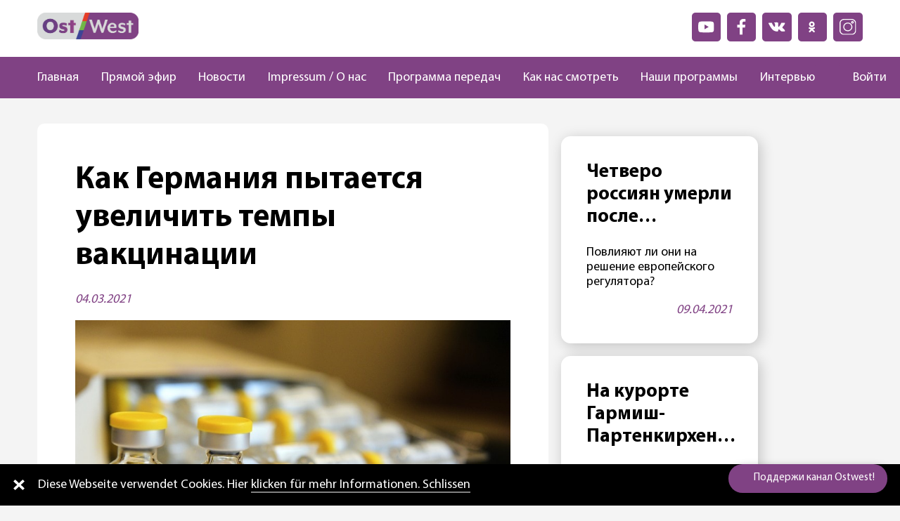

--- FILE ---
content_type: text/html; charset=UTF-8
request_url: https://ostwest.tv/koranovirus/kak-germaniya-pytaetsya-uvelichit-tempy-vakcinacii/
body_size: 17748
content:
<!DOCTYPE html>
<html lang="ru-RU">
    <head>
        <meta charset="UTF-8">
        <meta name="viewport" content="width=device-width, initial-scale=1.0, maximum-scale=1.0, user-scalable=yes">
        <meta name='robots' content='index, follow, max-image-preview:large, max-snippet:-1, max-video-preview:-1' />
	<style>img:is([sizes="auto" i], [sizes^="auto," i]) { contain-intrinsic-size: 3000px 1500px }</style>
	
	<!-- This site is optimized with the Yoast SEO plugin v26.7 - https://yoast.com/wordpress/plugins/seo/ -->
	<title>Как Германия пытается увеличить темпы вакцинации - OstWest TV</title>
	<link rel="canonical" href="https://ostwest.tv/koranovirus/kak-germaniya-pytaetsya-uvelichit-tempy-vakcinacii/" />
	<meta property="og:locale" content="ru_RU" />
	<meta property="og:type" content="article" />
	<meta property="og:title" content="Как Германия пытается увеличить темпы вакцинации - OstWest TV" />
	<meta property="og:description" content="Врачи общей практики смогту прививать немецв. А Спутник V, возможно, будет производиться в Баварии" />
	<meta property="og:url" content="https://ostwest.tv/koranovirus/kak-germaniya-pytaetsya-uvelichit-tempy-vakcinacii/" />
	<meta property="og:site_name" content="OstWest TV" />
	<meta property="article:published_time" content="2021-03-04T17:05:01+00:00" />
	<meta property="article:modified_time" content="2021-03-04T20:52:59+00:00" />
	<meta property="og:image" content="https://ostwest.tv/wp-content/uploads/2021/02/jj.jpg" />
	<meta property="og:image:width" content="840" />
	<meta property="og:image:height" content="561" />
	<meta property="og:image:type" content="image/jpeg" />
	<meta name="author" content="admin" />
	<meta name="twitter:card" content="summary_large_image" />
	<meta name="twitter:label1" content="Написано автором" />
	<meta name="twitter:data1" content="admin" />
	<meta name="twitter:label2" content="Примерное время для чтения" />
	<meta name="twitter:data2" content="2 минуты" />
	<script type="application/ld+json" class="yoast-schema-graph">{"@context":"https://schema.org","@graph":[{"@type":"Article","@id":"https://ostwest.tv/koranovirus/kak-germaniya-pytaetsya-uvelichit-tempy-vakcinacii/#article","isPartOf":{"@id":"https://ostwest.tv/koranovirus/kak-germaniya-pytaetsya-uvelichit-tempy-vakcinacii/"},"author":{"name":"admin","@id":"https://ostwest.tv/#/schema/person/3c8d9192bf3dce1877b0a426d9b074f6"},"headline":"Как Германия пытается увеличить темпы вакцинации","datePublished":"2021-03-04T17:05:01+00:00","dateModified":"2021-03-04T20:52:59+00:00","mainEntityOfPage":{"@id":"https://ostwest.tv/koranovirus/kak-germaniya-pytaetsya-uvelichit-tempy-vakcinacii/"},"wordCount":326,"image":{"@id":"https://ostwest.tv/koranovirus/kak-germaniya-pytaetsya-uvelichit-tempy-vakcinacii/#primaryimage"},"thumbnailUrl":"https://ostwest.tv/wp-content/uploads/2021/02/jj.jpg","articleSection":["#коронавирус"],"inLanguage":"ru-RU"},{"@type":"WebPage","@id":"https://ostwest.tv/koranovirus/kak-germaniya-pytaetsya-uvelichit-tempy-vakcinacii/","url":"https://ostwest.tv/koranovirus/kak-germaniya-pytaetsya-uvelichit-tempy-vakcinacii/","name":"Как Германия пытается увеличить темпы вакцинации - OstWest TV","isPartOf":{"@id":"https://ostwest.tv/#website"},"primaryImageOfPage":{"@id":"https://ostwest.tv/koranovirus/kak-germaniya-pytaetsya-uvelichit-tempy-vakcinacii/#primaryimage"},"image":{"@id":"https://ostwest.tv/koranovirus/kak-germaniya-pytaetsya-uvelichit-tempy-vakcinacii/#primaryimage"},"thumbnailUrl":"https://ostwest.tv/wp-content/uploads/2021/02/jj.jpg","datePublished":"2021-03-04T17:05:01+00:00","dateModified":"2021-03-04T20:52:59+00:00","author":{"@id":"https://ostwest.tv/#/schema/person/3c8d9192bf3dce1877b0a426d9b074f6"},"inLanguage":"ru-RU","potentialAction":[{"@type":"ReadAction","target":["https://ostwest.tv/koranovirus/kak-germaniya-pytaetsya-uvelichit-tempy-vakcinacii/"]}]},{"@type":"ImageObject","inLanguage":"ru-RU","@id":"https://ostwest.tv/koranovirus/kak-germaniya-pytaetsya-uvelichit-tempy-vakcinacii/#primaryimage","url":"https://ostwest.tv/wp-content/uploads/2021/02/jj.jpg","contentUrl":"https://ostwest.tv/wp-content/uploads/2021/02/jj.jpg","width":840,"height":561},{"@type":"WebSite","@id":"https://ostwest.tv/#website","url":"https://ostwest.tv/","name":"OstWest TV","description":"Немецкий телеканал","potentialAction":[{"@type":"SearchAction","target":{"@type":"EntryPoint","urlTemplate":"https://ostwest.tv/?s={search_term_string}"},"query-input":{"@type":"PropertyValueSpecification","valueRequired":true,"valueName":"search_term_string"}}],"inLanguage":"ru-RU"},{"@type":"Person","@id":"https://ostwest.tv/#/schema/person/3c8d9192bf3dce1877b0a426d9b074f6","name":"admin","image":{"@type":"ImageObject","inLanguage":"ru-RU","@id":"https://ostwest.tv/#/schema/person/image/","url":"https://secure.gravatar.com/avatar/fdbc4848323b28088ec1f5f7afe275b336146573661d12cce6697d232718bc65?s=96&d=mm&r=g","contentUrl":"https://secure.gravatar.com/avatar/fdbc4848323b28088ec1f5f7afe275b336146573661d12cce6697d232718bc65?s=96&d=mm&r=g","caption":"admin"},"sameAs":["https://ostwest.tv"],"url":"https://ostwest.tv/author/admin/"}]}</script>
	<!-- / Yoast SEO plugin. -->


<link rel='dns-prefetch' href='//www.google.com' />
<link rel='stylesheet' id='wp-block-library-css' href='https://ostwest.tv/wp-includes/css/dist/block-library/style.min.css?ver=' type='text/css' media='all' />
<style id='classic-theme-styles-inline-css' type='text/css'>
/*! This file is auto-generated */
.wp-block-button__link{color:#fff;background-color:#32373c;border-radius:9999px;box-shadow:none;text-decoration:none;padding:calc(.667em + 2px) calc(1.333em + 2px);font-size:1.125em}.wp-block-file__button{background:#32373c;color:#fff;text-decoration:none}
</style>
<style id='global-styles-inline-css' type='text/css'>
:root{--wp--preset--aspect-ratio--square: 1;--wp--preset--aspect-ratio--4-3: 4/3;--wp--preset--aspect-ratio--3-4: 3/4;--wp--preset--aspect-ratio--3-2: 3/2;--wp--preset--aspect-ratio--2-3: 2/3;--wp--preset--aspect-ratio--16-9: 16/9;--wp--preset--aspect-ratio--9-16: 9/16;--wp--preset--color--black: #000000;--wp--preset--color--cyan-bluish-gray: #abb8c3;--wp--preset--color--white: #ffffff;--wp--preset--color--pale-pink: #f78da7;--wp--preset--color--vivid-red: #cf2e2e;--wp--preset--color--luminous-vivid-orange: #ff6900;--wp--preset--color--luminous-vivid-amber: #fcb900;--wp--preset--color--light-green-cyan: #7bdcb5;--wp--preset--color--vivid-green-cyan: #00d084;--wp--preset--color--pale-cyan-blue: #8ed1fc;--wp--preset--color--vivid-cyan-blue: #0693e3;--wp--preset--color--vivid-purple: #9b51e0;--wp--preset--gradient--vivid-cyan-blue-to-vivid-purple: linear-gradient(135deg,rgba(6,147,227,1) 0%,rgb(155,81,224) 100%);--wp--preset--gradient--light-green-cyan-to-vivid-green-cyan: linear-gradient(135deg,rgb(122,220,180) 0%,rgb(0,208,130) 100%);--wp--preset--gradient--luminous-vivid-amber-to-luminous-vivid-orange: linear-gradient(135deg,rgba(252,185,0,1) 0%,rgba(255,105,0,1) 100%);--wp--preset--gradient--luminous-vivid-orange-to-vivid-red: linear-gradient(135deg,rgba(255,105,0,1) 0%,rgb(207,46,46) 100%);--wp--preset--gradient--very-light-gray-to-cyan-bluish-gray: linear-gradient(135deg,rgb(238,238,238) 0%,rgb(169,184,195) 100%);--wp--preset--gradient--cool-to-warm-spectrum: linear-gradient(135deg,rgb(74,234,220) 0%,rgb(151,120,209) 20%,rgb(207,42,186) 40%,rgb(238,44,130) 60%,rgb(251,105,98) 80%,rgb(254,248,76) 100%);--wp--preset--gradient--blush-light-purple: linear-gradient(135deg,rgb(255,206,236) 0%,rgb(152,150,240) 100%);--wp--preset--gradient--blush-bordeaux: linear-gradient(135deg,rgb(254,205,165) 0%,rgb(254,45,45) 50%,rgb(107,0,62) 100%);--wp--preset--gradient--luminous-dusk: linear-gradient(135deg,rgb(255,203,112) 0%,rgb(199,81,192) 50%,rgb(65,88,208) 100%);--wp--preset--gradient--pale-ocean: linear-gradient(135deg,rgb(255,245,203) 0%,rgb(182,227,212) 50%,rgb(51,167,181) 100%);--wp--preset--gradient--electric-grass: linear-gradient(135deg,rgb(202,248,128) 0%,rgb(113,206,126) 100%);--wp--preset--gradient--midnight: linear-gradient(135deg,rgb(2,3,129) 0%,rgb(40,116,252) 100%);--wp--preset--font-size--small: 13px;--wp--preset--font-size--medium: 20px;--wp--preset--font-size--large: 36px;--wp--preset--font-size--x-large: 42px;--wp--preset--spacing--20: 0.44rem;--wp--preset--spacing--30: 0.67rem;--wp--preset--spacing--40: 1rem;--wp--preset--spacing--50: 1.5rem;--wp--preset--spacing--60: 2.25rem;--wp--preset--spacing--70: 3.38rem;--wp--preset--spacing--80: 5.06rem;--wp--preset--shadow--natural: 6px 6px 9px rgba(0, 0, 0, 0.2);--wp--preset--shadow--deep: 12px 12px 50px rgba(0, 0, 0, 0.4);--wp--preset--shadow--sharp: 6px 6px 0px rgba(0, 0, 0, 0.2);--wp--preset--shadow--outlined: 6px 6px 0px -3px rgba(255, 255, 255, 1), 6px 6px rgba(0, 0, 0, 1);--wp--preset--shadow--crisp: 6px 6px 0px rgba(0, 0, 0, 1);}:where(.is-layout-flex){gap: 0.5em;}:where(.is-layout-grid){gap: 0.5em;}body .is-layout-flex{display: flex;}.is-layout-flex{flex-wrap: wrap;align-items: center;}.is-layout-flex > :is(*, div){margin: 0;}body .is-layout-grid{display: grid;}.is-layout-grid > :is(*, div){margin: 0;}:where(.wp-block-columns.is-layout-flex){gap: 2em;}:where(.wp-block-columns.is-layout-grid){gap: 2em;}:where(.wp-block-post-template.is-layout-flex){gap: 1.25em;}:where(.wp-block-post-template.is-layout-grid){gap: 1.25em;}.has-black-color{color: var(--wp--preset--color--black) !important;}.has-cyan-bluish-gray-color{color: var(--wp--preset--color--cyan-bluish-gray) !important;}.has-white-color{color: var(--wp--preset--color--white) !important;}.has-pale-pink-color{color: var(--wp--preset--color--pale-pink) !important;}.has-vivid-red-color{color: var(--wp--preset--color--vivid-red) !important;}.has-luminous-vivid-orange-color{color: var(--wp--preset--color--luminous-vivid-orange) !important;}.has-luminous-vivid-amber-color{color: var(--wp--preset--color--luminous-vivid-amber) !important;}.has-light-green-cyan-color{color: var(--wp--preset--color--light-green-cyan) !important;}.has-vivid-green-cyan-color{color: var(--wp--preset--color--vivid-green-cyan) !important;}.has-pale-cyan-blue-color{color: var(--wp--preset--color--pale-cyan-blue) !important;}.has-vivid-cyan-blue-color{color: var(--wp--preset--color--vivid-cyan-blue) !important;}.has-vivid-purple-color{color: var(--wp--preset--color--vivid-purple) !important;}.has-black-background-color{background-color: var(--wp--preset--color--black) !important;}.has-cyan-bluish-gray-background-color{background-color: var(--wp--preset--color--cyan-bluish-gray) !important;}.has-white-background-color{background-color: var(--wp--preset--color--white) !important;}.has-pale-pink-background-color{background-color: var(--wp--preset--color--pale-pink) !important;}.has-vivid-red-background-color{background-color: var(--wp--preset--color--vivid-red) !important;}.has-luminous-vivid-orange-background-color{background-color: var(--wp--preset--color--luminous-vivid-orange) !important;}.has-luminous-vivid-amber-background-color{background-color: var(--wp--preset--color--luminous-vivid-amber) !important;}.has-light-green-cyan-background-color{background-color: var(--wp--preset--color--light-green-cyan) !important;}.has-vivid-green-cyan-background-color{background-color: var(--wp--preset--color--vivid-green-cyan) !important;}.has-pale-cyan-blue-background-color{background-color: var(--wp--preset--color--pale-cyan-blue) !important;}.has-vivid-cyan-blue-background-color{background-color: var(--wp--preset--color--vivid-cyan-blue) !important;}.has-vivid-purple-background-color{background-color: var(--wp--preset--color--vivid-purple) !important;}.has-black-border-color{border-color: var(--wp--preset--color--black) !important;}.has-cyan-bluish-gray-border-color{border-color: var(--wp--preset--color--cyan-bluish-gray) !important;}.has-white-border-color{border-color: var(--wp--preset--color--white) !important;}.has-pale-pink-border-color{border-color: var(--wp--preset--color--pale-pink) !important;}.has-vivid-red-border-color{border-color: var(--wp--preset--color--vivid-red) !important;}.has-luminous-vivid-orange-border-color{border-color: var(--wp--preset--color--luminous-vivid-orange) !important;}.has-luminous-vivid-amber-border-color{border-color: var(--wp--preset--color--luminous-vivid-amber) !important;}.has-light-green-cyan-border-color{border-color: var(--wp--preset--color--light-green-cyan) !important;}.has-vivid-green-cyan-border-color{border-color: var(--wp--preset--color--vivid-green-cyan) !important;}.has-pale-cyan-blue-border-color{border-color: var(--wp--preset--color--pale-cyan-blue) !important;}.has-vivid-cyan-blue-border-color{border-color: var(--wp--preset--color--vivid-cyan-blue) !important;}.has-vivid-purple-border-color{border-color: var(--wp--preset--color--vivid-purple) !important;}.has-vivid-cyan-blue-to-vivid-purple-gradient-background{background: var(--wp--preset--gradient--vivid-cyan-blue-to-vivid-purple) !important;}.has-light-green-cyan-to-vivid-green-cyan-gradient-background{background: var(--wp--preset--gradient--light-green-cyan-to-vivid-green-cyan) !important;}.has-luminous-vivid-amber-to-luminous-vivid-orange-gradient-background{background: var(--wp--preset--gradient--luminous-vivid-amber-to-luminous-vivid-orange) !important;}.has-luminous-vivid-orange-to-vivid-red-gradient-background{background: var(--wp--preset--gradient--luminous-vivid-orange-to-vivid-red) !important;}.has-very-light-gray-to-cyan-bluish-gray-gradient-background{background: var(--wp--preset--gradient--very-light-gray-to-cyan-bluish-gray) !important;}.has-cool-to-warm-spectrum-gradient-background{background: var(--wp--preset--gradient--cool-to-warm-spectrum) !important;}.has-blush-light-purple-gradient-background{background: var(--wp--preset--gradient--blush-light-purple) !important;}.has-blush-bordeaux-gradient-background{background: var(--wp--preset--gradient--blush-bordeaux) !important;}.has-luminous-dusk-gradient-background{background: var(--wp--preset--gradient--luminous-dusk) !important;}.has-pale-ocean-gradient-background{background: var(--wp--preset--gradient--pale-ocean) !important;}.has-electric-grass-gradient-background{background: var(--wp--preset--gradient--electric-grass) !important;}.has-midnight-gradient-background{background: var(--wp--preset--gradient--midnight) !important;}.has-small-font-size{font-size: var(--wp--preset--font-size--small) !important;}.has-medium-font-size{font-size: var(--wp--preset--font-size--medium) !important;}.has-large-font-size{font-size: var(--wp--preset--font-size--large) !important;}.has-x-large-font-size{font-size: var(--wp--preset--font-size--x-large) !important;}
:where(.wp-block-post-template.is-layout-flex){gap: 1.25em;}:where(.wp-block-post-template.is-layout-grid){gap: 1.25em;}
:where(.wp-block-columns.is-layout-flex){gap: 2em;}:where(.wp-block-columns.is-layout-grid){gap: 2em;}
:root :where(.wp-block-pullquote){font-size: 1.5em;line-height: 1.6;}
</style>
<link rel='stylesheet' id='contact-form-7-css' href='https://ostwest.tv/wp-content/plugins/contact-form-7/includes/css/styles.css?ver=' type='text/css' media='all' />
<link rel='stylesheet' id='videojs-css' href='https://ostwest.tv/wp-content/plugins/videojs-html5-player/videojs/video-js.min.css?ver=' type='text/css' media='all' />
<link rel='stylesheet' id='my-theme-style-css' href='https://ostwest.tv/wp-content/themes/ostwest/dist/css/style.bundle.css?ver=' type='text/css' media='all' />
<link rel='stylesheet' id='wpdreams-asl-basic-css' href='https://ostwest.tv/wp-content/plugins/ajax-search-lite/css/style.basic.css?ver=' type='text/css' media='all' />
<style id='wpdreams-asl-basic-inline-css' type='text/css'>

					div[id*='ajaxsearchlitesettings'].searchsettings .asl_option_inner label {
						font-size: 0px !important;
						color: rgba(0, 0, 0, 0);
					}
					div[id*='ajaxsearchlitesettings'].searchsettings .asl_option_inner label:after {
						font-size: 11px !important;
						position: absolute;
						top: 0;
						left: 0;
						z-index: 1;
					}
					.asl_w_container {
						width: 100%;
						margin: 0px 0px 0px 0px;
						min-width: 200px;
					}
					div[id*='ajaxsearchlite'].asl_m {
						width: 100%;
					}
					div[id*='ajaxsearchliteres'].wpdreams_asl_results div.resdrg span.highlighted {
						font-weight: bold;
						color: rgba(217, 49, 43, 1);
						background-color: rgba(238, 238, 238, 1);
					}
					div[id*='ajaxsearchliteres'].wpdreams_asl_results .results img.asl_image {
						width: 70px;
						height: 70px;
						object-fit: cover;
					}
					div[id*='ajaxsearchlite'].asl_r .results {
						max-height: none;
					}
					div[id*='ajaxsearchlite'].asl_r {
						position: absolute;
					}
				
						.asl_m .probox svg {
							fill: rgb(128, 66, 132) !important;
						}
						.asl_m .probox .innericon {
							background-color: rgba(255, 255, 255, 1) !important;
							background-image: none !important;
							-webkit-background-image: none !important;
							-ms-background-image: none !important;
						}
					
						div.asl_m.asl_w {
							border:1px none rgb(0, 0, 0) !important;border-radius:0px 0px 0px 0px !important;
							box-shadow: none !important;
						}
						div.asl_m.asl_w .probox {border: none !important;}
					
						div.asl_r.asl_w.vertical .results .item::after {
							display: block;
							position: absolute;
							bottom: 0;
							content: '';
							height: 1px;
							width: 100%;
							background: #D8D8D8;
						}
						div.asl_r.asl_w.vertical .results .item.asl_last_item::after {
							display: none;
						}
					
</style>
<link rel='stylesheet' id='wpdreams-asl-instance-css' href='https://ostwest.tv/wp-content/plugins/ajax-search-lite/css/style-curvy-black.css?ver=' type='text/css' media='all' />
<script type="text/javascript" src="https://ostwest.tv/wp-includes/js/jquery/jquery.min.js?ver=3.7.1" id="jquery-core-js"></script>
<script type="text/javascript" src="https://ostwest.tv/wp-includes/js/jquery/jquery-migrate.min.js?ver=3.4.1" id="jquery-migrate-js"></script>
<script type="text/javascript" src="https://ostwest.tv/wp-content/plugins/miniorange-login-openid/includes/js/mo_openid_jquery.cookie.min.js?ver=6.8.3" id="js-cookie-script-js"></script>
<script type="text/javascript" src="https://ostwest.tv/wp-content/plugins/miniorange-login-openid/includes/js/mo-openid-social_login.js?ver=6.8.3" id="mo-social-login-script-js"></script>
<link rel="https://api.w.org/" href="https://ostwest.tv/wp-json/" /><link rel="alternate" title="JSON" type="application/json" href="https://ostwest.tv/wp-json/wp/v2/posts/4106" /><link rel="EditURI" type="application/rsd+xml" title="RSD" href="https://ostwest.tv/xmlrpc.php?rsd" />
<meta name="generator" content="WordPress 6.8.3" />
<link rel='shortlink' href='https://ostwest.tv/?p=4106' />
<link rel="alternate" title="oEmbed (JSON)" type="application/json+oembed" href="https://ostwest.tv/wp-json/oembed/1.0/embed?url=https%3A%2F%2Fostwest.tv%2Fkoranovirus%2Fkak-germaniya-pytaetsya-uvelichit-tempy-vakcinacii%2F" />
<link rel="alternate" title="oEmbed (XML)" type="text/xml+oembed" href="https://ostwest.tv/wp-json/oembed/1.0/embed?url=https%3A%2F%2Fostwest.tv%2Fkoranovirus%2Fkak-germaniya-pytaetsya-uvelichit-tempy-vakcinacii%2F&#038;format=xml" />
<!-- This site is embedding videos using the Videojs HTML5 Player plugin v1.1.10 - http://wphowto.net/videojs-html5-player-for-wordpress-757 -->				<link rel="preconnect" href="https://fonts.gstatic.com" crossorigin />
				<link rel="preload" as="style" href="//fonts.googleapis.com/css?family=Open+Sans&display=swap" />
								<link rel="stylesheet" href="//fonts.googleapis.com/css?family=Open+Sans&display=swap" media="all" />
				<link rel="icon" href="https://ostwest.tv/wp-content/uploads/2020/10/cropped-placeholder-ava-1-32x32.jpg" sizes="32x32" />
<link rel="icon" href="https://ostwest.tv/wp-content/uploads/2020/10/cropped-placeholder-ava-1-192x192.jpg" sizes="192x192" />
<link rel="apple-touch-icon" href="https://ostwest.tv/wp-content/uploads/2020/10/cropped-placeholder-ava-1-180x180.jpg" />
<meta name="msapplication-TileImage" content="https://ostwest.tv/wp-content/uploads/2020/10/cropped-placeholder-ava-1-270x270.jpg" />
    </head>
    <body class="wp-singular post-template-default single single-post postid-4106 single-format-standard wp-theme-ostwest ">
    <header class="main-header dis-flex flex-direction-col align-items-center">
                <div class="main-header_top header-top col-lg-11 dis-flex justify-content-between flex-wrap-wrap">
            <div class="header-top_logo col-lg-2">
                <a href="/">
                    <img src="https://ostwest.tv/wp-content/themes/ostwest/dist/img/logo.png">
                </a>
            </div>
            <div class="header_ads-block">
                            </div>
            <div class="header-top_list">
                <div class="socials-list">
    <div class="socials-list_item">
        <a href="https://www.youtube.com/channel/UC6IHSAUvmsSKlABloNBzoXQ" target="_blank">
            <img src="/wp-content/themes/ostwest/dist/img/icons/youtube.svg" alt="youtube">
        </a>
    </div>
    <div class="socials-list_item">
        <a href="https://www.facebook.com/OstWest.TV" target="_blank">
            <img src="/wp-content/themes/ostwest/dist/img/icons/facebook.svg"  alt="facebook">
        </a>
    </div>
    <div class="socials-list_item">
        <a href="https://vk.com/club189404823" target="_blank">
            <img src="/wp-content/themes/ostwest/dist/img/icons/vk.svg" alt="vk">
        </a>
    </div>
    <div class="socials-list_item">
        <a href="https://ok.ru/tvostwest" target="_blank">
            <img src="/wp-content/themes/ostwest/dist/img/icons/odnoklassniki.svg" alt="odnoklassniki">
        </a>
    </div>
    <div class="socials-list_item">
        <a href="https://www.instagram.com/ostwest_tv/" target="_blank">
            <img src="/wp-content/themes/ostwest/dist/img/icons/instagram.svg" alt="instagram">
        </a>
    </div>
</div>            </div>
        </div>
        <div class="main-header_nav main-nav col-lg-12 dis-flex justify-content-center">
            <div class="col-lg-11 dis-flex align-items-center justify-content-between">
                <ul id="menu-menu-1" class="main-nav_menu nav-menu"><li id="menu-item-319" class="menu-item menu-item-type-post_type menu-item-object-page menu-item-home menu-item-319"><a href="https://ostwest.tv/">Главная</a></li>
<li id="menu-item-320" class="menu-item menu-item-type-post_type menu-item-object-page menu-item-320"><a href="https://ostwest.tv/live/">Прямой эфир</a></li>
<li id="menu-item-292" class="menu-item menu-item-type-taxonomy menu-item-object-category menu-item-292"><a href="https://ostwest.tv/news/">Новости</a></li>
<li id="menu-item-313" class="menu-item menu-item-type-post_type menu-item-object-page menu-item-313"><a href="https://ostwest.tv/o-nas/">Impressum / О нас</a></li>
<li id="menu-item-322" class="menu-item menu-item-type-post_type menu-item-object-page menu-item-322"><a href="https://ostwest.tv/broadcast/">Программа передач</a></li>
<li id="menu-item-323" class="menu-item menu-item-type-post_type menu-item-object-page menu-item-323"><a href="https://ostwest.tv/kak-nas-smotret/">Как нас смотреть</a></li>
<li id="menu-item-321" class="menu-item menu-item-type-post_type menu-item-object-page menu-item-321"><a href="https://ostwest.tv/programms/">Наши программы</a></li>
<li id="menu-item-16868" class="menu-item menu-item-type-taxonomy menu-item-object-category menu-item-16868"><a href="https://ostwest.tv/news/intervju/">Интервью</a></li>
</ul>
                    <div class="search">
                        <button data-search aria-label="Поиск" type="button" class="button"><img class="search_loupe" src="https://ostwest.tv/wp-content/themes/ostwest/dist/img/icons/loupe.svg"></button>
                    
                        <div data-search class="search_wrap">
                            <div class="asl_w_container asl_w_container_1" data-id="1" data-instance="1">
	<div id='ajaxsearchlite1'
		data-id="1"
		data-instance="1"
		class="asl_w asl_m asl_m_1 asl_m_1_1">
		<div class="probox">

	
	<div class='prosettings' style='display:none;' data-opened=0>
				<div class='innericon'>
			<svg version="1.1" xmlns="http://www.w3.org/2000/svg" xmlns:xlink="http://www.w3.org/1999/xlink" x="0px" y="0px" width="22" height="22" viewBox="0 0 512 512" enable-background="new 0 0 512 512" xml:space="preserve">
					<polygon transform = "rotate(90 256 256)" points="142.332,104.886 197.48,50 402.5,256 197.48,462 142.332,407.113 292.727,256 "/>
				</svg>
		</div>
	</div>

	
	
	<div class='proinput'>
		<form role="search" action='#' autocomplete="off"
				aria-label="Search form">
			<input aria-label="Search input"
					type='search' class='orig'
					tabindex="0"
					name='phrase'
					placeholder='Поиск'
					value=''
					autocomplete="off"/>
			<input aria-label="Search autocomplete input"
					type='text'
					class='autocomplete'
					tabindex="-1"
					name='phrase'
					value=''
					autocomplete="off" disabled/>
			<input type='submit' value="Start search" style='width:0; height: 0; visibility: hidden;'>
		</form>
	</div>

	
	
	<button class='promagnifier' tabindex="0" aria-label="Search magnifier button">
				<span class='innericon' style="display:block;">
			<svg version="1.1" xmlns="http://www.w3.org/2000/svg" xmlns:xlink="http://www.w3.org/1999/xlink" x="0px" y="0px" width="22" height="22" viewBox="0 0 512 512" enable-background="new 0 0 512 512" xml:space="preserve">
					<path d="M460.355,421.59L353.844,315.078c20.041-27.553,31.885-61.437,31.885-98.037
						C385.729,124.934,310.793,50,218.686,50C126.58,50,51.645,124.934,51.645,217.041c0,92.106,74.936,167.041,167.041,167.041
						c34.912,0,67.352-10.773,94.184-29.158L419.945,462L460.355,421.59z M100.631,217.041c0-65.096,52.959-118.056,118.055-118.056
						c65.098,0,118.057,52.959,118.057,118.056c0,65.096-52.959,118.056-118.057,118.056C153.59,335.097,100.631,282.137,100.631,217.041
						z"/>
				</svg>
		</span>
	</button>

	
	
	<div class='proloading'>

		<div class="asl_loader"><div class="asl_loader-inner asl_simple-circle"></div></div>

			</div>

			<div class='proclose'>
			<svg version="1.1" xmlns="http://www.w3.org/2000/svg" xmlns:xlink="http://www.w3.org/1999/xlink" x="0px"
				y="0px"
				width="12" height="12" viewBox="0 0 512 512" enable-background="new 0 0 512 512"
				xml:space="preserve">
				<polygon points="438.393,374.595 319.757,255.977 438.378,137.348 374.595,73.607 255.995,192.225 137.375,73.622 73.607,137.352 192.246,255.983 73.622,374.625 137.352,438.393 256.002,319.734 374.652,438.378 "/>
			</svg>
		</div>
	
	
</div>	</div>
	<div class='asl_data_container' style="display:none !important;">
		<div class="asl_init_data wpdreams_asl_data_ct"
	style="display:none !important;"
	id="asl_init_id_1"
	data-asl-id="1"
	data-asl-instance="1"
	data-settings="{&quot;homeurl&quot;:&quot;https:\/\/ostwest.tv\/&quot;,&quot;resultstype&quot;:&quot;vertical&quot;,&quot;resultsposition&quot;:&quot;hover&quot;,&quot;itemscount&quot;:4,&quot;charcount&quot;:0,&quot;highlight&quot;:false,&quot;highlightWholewords&quot;:true,&quot;singleHighlight&quot;:false,&quot;scrollToResults&quot;:{&quot;enabled&quot;:false,&quot;offset&quot;:0},&quot;resultareaclickable&quot;:1,&quot;autocomplete&quot;:{&quot;enabled&quot;:true,&quot;lang&quot;:&quot;en&quot;,&quot;trigger_charcount&quot;:0},&quot;mobile&quot;:{&quot;menu_selector&quot;:&quot;#menu-toggle&quot;},&quot;trigger&quot;:{&quot;click&quot;:&quot;ajax_search&quot;,&quot;click_location&quot;:&quot;same&quot;,&quot;update_href&quot;:false,&quot;return&quot;:&quot;results_page&quot;,&quot;return_location&quot;:&quot;same&quot;,&quot;facet&quot;:true,&quot;type&quot;:true,&quot;redirect_url&quot;:&quot;?s={phrase}&quot;,&quot;delay&quot;:300},&quot;animations&quot;:{&quot;pc&quot;:{&quot;settings&quot;:{&quot;anim&quot;:&quot;fadedrop&quot;,&quot;dur&quot;:300},&quot;results&quot;:{&quot;anim&quot;:&quot;fadedrop&quot;,&quot;dur&quot;:300},&quot;items&quot;:&quot;voidanim&quot;},&quot;mob&quot;:{&quot;settings&quot;:{&quot;anim&quot;:&quot;fadedrop&quot;,&quot;dur&quot;:300},&quot;results&quot;:{&quot;anim&quot;:&quot;fadedrop&quot;,&quot;dur&quot;:300},&quot;items&quot;:&quot;voidanim&quot;}},&quot;autop&quot;:{&quot;state&quot;:true,&quot;phrase&quot;:&quot;&quot;,&quot;count&quot;:&quot;1&quot;},&quot;resPage&quot;:{&quot;useAjax&quot;:false,&quot;selector&quot;:&quot;#main&quot;,&quot;trigger_type&quot;:true,&quot;trigger_facet&quot;:true,&quot;trigger_magnifier&quot;:false,&quot;trigger_return&quot;:false},&quot;resultsSnapTo&quot;:&quot;left&quot;,&quot;results&quot;:{&quot;width&quot;:&quot;auto&quot;,&quot;width_tablet&quot;:&quot;auto&quot;,&quot;width_phone&quot;:&quot;auto&quot;},&quot;settingsimagepos&quot;:&quot;right&quot;,&quot;closeOnDocClick&quot;:true,&quot;overridewpdefault&quot;:false,&quot;override_method&quot;:&quot;get&quot;}"></div>
	<div id="asl_hidden_data">
		<svg style="position:absolute" height="0" width="0">
			<filter id="aslblur">
				<feGaussianBlur in="SourceGraphic" stdDeviation="4"/>
			</filter>
		</svg>
		<svg style="position:absolute" height="0" width="0">
			<filter id="no_aslblur"></filter>
		</svg>
	</div>
	</div>

	<div id='ajaxsearchliteres1'
	class='vertical wpdreams_asl_results asl_w asl_r asl_r_1 asl_r_1_1'>

	
	<div class="results">

		
		<div class="resdrg">
		</div>

		
	</div>

	
	
</div>

	<div id='__original__ajaxsearchlitesettings1'
		data-id="1"
		class="searchsettings wpdreams_asl_settings asl_w asl_s asl_s_1">
		<form name='options'
		aria-label="Search settings form"
		autocomplete = 'off'>

	
	
	<input type="hidden" name="filters_changed" style="display:none;" value="0">
	<input type="hidden" name="filters_initial" style="display:none;" value="1">

	<div class="asl_option_inner hiddend">
		<input type='hidden' name='qtranslate_lang' id='qtranslate_lang'
				value='0'/>
	</div>

	
	
	<fieldset class="asl_sett_scroll">
		<legend style="display: none;">Generic selectors</legend>
		<div class="asl_option" tabindex="0">
			<div class="asl_option_inner">
				<input type="checkbox" value="exact"
						aria-label="Exact matches only"
						name="asl_gen[]" />
				<div class="asl_option_checkbox"></div>
			</div>
			<div class="asl_option_label">
				Exact matches only			</div>
		</div>
		<div class="asl_option" tabindex="0">
			<div class="asl_option_inner">
				<input type="checkbox" value="title"
						aria-label="Search in title"
						name="asl_gen[]"  checked="checked"/>
				<div class="asl_option_checkbox"></div>
			</div>
			<div class="asl_option_label">
				Search in title			</div>
		</div>
		<div class="asl_option" tabindex="0">
			<div class="asl_option_inner">
				<input type="checkbox" value="content"
						aria-label="Search in content"
						name="asl_gen[]"  checked="checked"/>
				<div class="asl_option_checkbox"></div>
			</div>
			<div class="asl_option_label">
				Search in content			</div>
		</div>
		<div class="asl_option_inner hiddend">
			<input type="checkbox" value="excerpt"
					aria-label="Search in excerpt"
					name="asl_gen[]"  checked="checked"/>
			<div class="asl_option_checkbox"></div>
		</div>
	</fieldset>
	<fieldset class="asl_sett_scroll">
		<legend style="display: none;">Post Type Selectors</legend>
					<div class="asl_option_inner hiddend">
				<input type="checkbox" value="post"
						aria-label="Hidden option, ignore please"
						name="customset[]" checked="checked"/>
			</div>
						<div class="asl_option_inner hiddend">
				<input type="checkbox" value="page"
						aria-label="Hidden option, ignore please"
						name="customset[]" checked="checked"/>
			</div>
				</fieldset>
	</form>
	</div>
</div>
                        </div>
                    </div>

                <div class="main-nav_meta nav-meta">
                    <a href="/auth/" class="nav-meta_item-user page_item user-stat">
    Войти
</a>
                </div>
            </div>
        </div>
            </header>
<section class="single-post dis-flex flex-wrap-wrap justify-content-center">
    <div class="single-post_wrap col-lg-11">
                <div class="single-post_content text-block">
            <h1 class="single-post_title">
                Как Германия пытается увеличить темпы вакцинации            </h1>
            <div class="single-post_date main-post_date">
                04.03.2021            </div>
            <div class="single-post_image">
                                <img src="https://ostwest.tv/wp-content/uploads/2021/02/jj.jpg">
            </div>
            <div class="single-post_val">
                
<p>Вакцину марки «AstraZeneca» в Германии теперь смогут получить пациенты старше 65-ти лет. Комиссия по вакцинам при немецком Минздраве 4 марта официально объявила о таком решении.</p>



<p>Европейское агентство по лекарственным средствам изначально одобрило эту разработку оксфордских учёных только для тех, кому меньше 65 лет. Оно посчитало испытания в этой возрастной группе недостаточными. Однако теперь немецкие специалисты учли новые данные из Великобритании, где AstraZeneca используется и пожилыми людьми. Это решение должно ускорить ход прививочной кампании в Германии.</p>



<p>Сегодня Италия впервые, воспользовавшись решением ЕС о запрете экспорта вакцин, заблокировала вывоз из своей страны вакцины AstraZeneca. Партия в 250 000 доз предназначалась для Австралии; теперь ее будут распределять между европейскими странами.</p>



<p>В Берлине уже со следующей недели прививки начнут делать частные медицинские практики. Для начала вакцину получат только 100 врачебных практик, которые специализируются на лечении онкологии и диабета (всего в столице есть порядка 7 000 частных медицинских практик). В будущем городские власти планируют сделать вакцину доступной для всех столичных врачей и, соответственно, их пациентов. Пока в Германии привито порядка 4,5 миллионов человек ‒ это 5,5% населения.</p>



<p>Российская вакцина, «Спутник-V», вероятно, тоже очень скоро официально выйдет на общеевропейский рынок. 4 марта Европейское агентство по лекарственным средствам начало процедуру её проверки. Когда именно эта проверка завершится, пока неизвестно. В случае с AstraZeneca эта процедура заняла несколько недель.<br><br>Автором заявки европейскому регулятору является не российский институт имени Гамалеи, а немецкая компания R-Pharm GmBH. Компания — дочернее предприятий российской «Р-Фарм», которое производит вакцину «Спутник» в России. Немецкая «дочка» российский фармкомпании базируется в Баварии, в городе Иллертиссен. Возможно, именно там и будет производиться европейский «Спутник V» (впрочем, официально «Р-Фарм» об этом пока не объявляла).</p>



<p>Кстати, в 2014 году «Р-Фарм» купила один из заводов Pfizer в Баварии. Сумма сделки тогда могла составить от 100 до 150 млн евро. Предприятие находится как раз в городе Иллертиссен.<br><br><em>«В данный момент мы не ведём переговоров о включении вакцины «Спутник» в наше портфолио. (&#8230;) Но страны ЕС и Еврокомиссия могут в любое время решить включить в своё портфолио другие вакцины», — </em>заявил Стефан де Керсмэкер, представитель Еврокомиссии по вопросам здравоохранения.</p>
            </div>
            <div class="single-post_footer post-footer">
                <div class="post-footer_share col-lm-12 col-xs-12">
                    <script src="https://yastatic.net/share2/share.js"></script>
                    <div class="ya-share2" data-curtain data-size="l" data-services="vkontakte,facebook,odnoklassniki,telegram,twitter"></div>
                </div>
                <div class="post-footer_link col-lm-12 col-xs-12">
                    <span id="copy-link" class="copied-text">https://ostwest.tv/koranovirus/kak-germaniya-pytaetsya-uvelichit-tempy-vakcinacii/</span>
                    <button class="button copied-text-btn" data-clipboard-target="#copy-link">Скопировать ссылку</button>
                </div>
                
            </div>
                    </div>
        <div class="single-post_sidebar">
            <div class="single-post_sidebar-wrap">
                <div class="sidebar_ads-block">
                                    </div>
                
<a href="https://ostwest.tv/koranovirus/sluchai-smerti-posle-vakcinacii-sputnikom/" title="Четверо россиян умерли после прививки &#171;Спутником V&#187;" class="    main-post">
        <div class="main-post_image">
        <img src="https://ostwest.tv/wp-content/uploads/2021/03/NXH3RYTT4JAWTNHSM6LEJHH3RE.jpeg">
    </div>
    <div class="main-post_desc text-block">
        <h3 class="main-post_title">Четверо россиян умерли после прививки &#171;Спутником V&#187;</h3>
        <p class="main-post_excerpt">Повлияют ли они на решение европейского регулятора? </p>
        <div class="main-post_date">09.04.2021</div>
    </div>
</a>
<a href="https://ostwest.tv/koranovirus/furshet-s-shampanskim-ili-rabochaya-poezdka/" title="На курорте Гармиш-Партенкирхен пройдет &#171;сомнительный&#187; прием" class="    main-post">
        <div class="main-post_image">
        <img src="https://ostwest.tv/wp-content/uploads/2021/03/1936609-00bcd4.png">
    </div>
    <div class="main-post_desc text-block">
        <h3 class="main-post_title">На курорте Гармиш-Партенкирхен пройдет &#171;сомнительный&#187; прием</h3>
        <p class="main-post_excerpt">Гостиницы по всей Германии закрыты, но за рядом исключений. По крайней мере, один отель — «Эдельвейс» на знаменитом курорте Гармиш-Партенкирхен &#8212; в апреле будет открыт. Как тало известно 25 марта, в этой гостинице, принадлежащей министерству обороны США, часто проводятся престижные международные конференции. Две таких конференции запланировано на апрель. Как сообщили сотрудники отеля газете Merkur, руководство [&hellip;]</p>
        <div class="main-post_date">25.03.2021</div>
    </div>
</a>
<a href="https://ostwest.tv/koranovirus/sammit-glav-evrosojuza-problemy-s-raspredeleniem-vakcin/" title="Вакцинация: чем недовольны главы стран ЕС" class="    main-post">
        <div class="main-post_image">
        <img src="https://ostwest.tv/wp-content/uploads/2021/03/img256300422-1024x549.jpg">
    </div>
    <div class="main-post_desc text-block">
        <h3 class="main-post_title">Вакцинация: чем недовольны главы стран ЕС</h3>
        <p class="main-post_excerpt">Лидеры стран ЕС 25 марта вновь обсудили на саммите ход вакцинации от ковида в Европе. В повестке дня было заявлено ещё несколько важных тем ‒ в первую очередь отношения с Россией, Турцией и Китаем ‒ однако главной темой стал все же провал европейской прививочной кампании. Президент Франции Эмманюэль Макрон считает, что в 2020 Евросоюзу не [&hellip;]</p>
        <div class="main-post_date"></div>
    </div>
</a>            </div>
        </div>

        <!-- <div class="donate_wrap">
            <button data-modal-btn="donate" class="button col-lg-12 donate">DONATE</button>
        </div> -->
        
    </div>
</section>
<div class="modal modal-donate dis-flex align-items-center justify-content-center" data-modal="donate">
    <div class="modal_wrap col-lg-4 col-lm-11 col-xs-11">
        <div id="smart-button-container">
            <div>
                <label for="description">Описание платежа</label>
                <input type="text" name="descriptionInput" id="description" maxlength="127" value="">
            </div>
            <p id="descriptionError" style="visibility: hidden; color:red; text-align: center;">Please enter a description</p>
            <div>
                <label for="amount">Сумма платежа</label>
                <span> RUB</span>
                <input name="amountInput" type="number" id="amount" value="" min="0.05">
                
            </div>
            <p id="priceLabelError" style="visibility: hidden; color:red; text-align: center;">Please enter a price</p>
            <div id="invoiceidDiv" style="text-align: center; display: none;"><label for="invoiceid"> </label><input name="invoiceid" maxlength="127" type="text" id="invoiceid" value="" ></div>
            <p id="invoiceidError" style="visibility: hidden; color:red; text-align: center;">Please enter an Invoice ID</p>
            <div style="text-align: center; margin-top: 0.625rem;" id="paypal-button-container"></div>
        </div>
        <script src="https://www.paypal.com/sdk/js?client-id=Aes97li73bvyWxYDkexmLjoybVShNsnk4Y-bciFQaNBPO13C7R5_v0BZPiwaehODdtFlKXXtR5sEez7Z&currency=RUB" data-sdk-integration-source="button-factory"></script>
        <script>
            function initPayPalButton() {
                var description = document.querySelector('#smart-button-container #description');
                var amount = document.querySelector('#smart-button-container #amount');
                var descriptionError = document.querySelector('#smart-button-container #descriptionError');
                var priceError = document.querySelector('#smart-button-container #priceLabelError');
                var invoiceid = document.querySelector('#smart-button-container #invoiceid');
                var invoiceidError = document.querySelector('#smart-button-container #invoiceidError');
                var invoiceidDiv = document.querySelector('#smart-button-container #invoiceidDiv');
                var closeModal = document.querySelector('[data-modal-close]');

                var elArr = [description, amount];

                if (invoiceidDiv.firstChild.innerHTML.length > 1) {
                invoiceidDiv.style.display = "block";
                }

                var purchase_units = [];
                purchase_units[0] = {};
                purchase_units[0].amount = {};

                function validate(event) {
                return event.value.length > 0;
                }

                paypal.Buttons({
                style: {
                    color: 'gold',
                    shape: 'pill',
                    label: 'paypal',
                    layout: 'horizontal',
                    
                },

                onInit: function (data, actions) {
                    actions.disable();

                    if(invoiceidDiv.style.display === "block") {
                    elArr.push(invoiceid);
                    }

                    elArr.forEach(function (item) {
                    item.addEventListener('keyup', function (event) {
                        var result = elArr.every(validate);
                        if (result) {
                        actions.enable();
                        } else {
                        actions.disable();
                        }
                    });
                    });
                },

                onClick: function () {
                    if (description.value.length < 1) {
                    descriptionError.style.visibility = "visible";
                    } else {
                    descriptionError.style.visibility = "hidden";
                    }

                    if (amount.value.length < 1) {
                    priceError.style.visibility = "visible";
                    } else {
                    priceError.style.visibility = "hidden";
                    }

                    if (invoiceid.value.length < 1 && invoiceidDiv.style.display === "block") {
                    invoiceidError.style.visibility = "visible";
                    } else {
                    invoiceidError.style.visibility = "hidden";
                    }

                    purchase_units[0].description = description.value;
                    purchase_units[0].amount.value = amount.value;

                    if(invoiceid.value !== '') {
                    purchase_units[0].invoice_id = invoiceid.value;
                    }
                },

                createOrder: function (data, actions) {
                    return actions.order.create({
                    purchase_units: purchase_units,
                    });
                },

                onApprove: function (data, actions) {
                    return actions.order.capture().then(function (details) {
                        alert('Transaction completed by ' + details.payer.name.given_name + '!');
                        document.querySelector('[data-modal="donate"] .modal_wrap').innerHTML = 'Спасибо за поддержку!';
                    });
                },

                onError: function (err) {
                    console.log(err);
                }
                }).render('#paypal-button-container');
            }
            initPayPalButton();
        </script>
    </div>
    <div class="modal_close" data-modal-close></div>
</div>	
	<!-- Donation button -->
	<form class="" data-donation action="https://www.paypal.com/cgi-bin/webscr" method="post">
		<!-- <input type="hidden" name="charset" value="utf-8"> -->
		<input type="hidden" name="cmd" value="_donations">
		<input type="hidden" name="business" value="8J925UWFAAWBJ">
		<input type="hidden" name="currency_code" value="EUR">
		<input type="hidden" name="no_note" value="1">
		<input type="submit" class="button button--donate" value="Поддержи канал Ostwest!" name="submit">
	</form>
	<!-- -->
	
	<footer class="main-footer col-lg-12">
		<div class="wrapper col-lg-11 dis-flex flex-wrap-wrap">
			<div class="main-footer_desc col-lg-4 col-lm-12 col-xs-12">
				<a href="https://ostwest.tv/o-nas/#about">Импрессум</a> RTV Broadcast & Content Management GmbH Detmolder Str. 67, 10715 Berlin, Deutschland
			</div>
			<div class="main-footer_copypaste col-lg-5 col-lm-12 col-xs-12">
				<p>© 2026 OstWest Berlin. При использовании текстовых материалов с сайта активная ссылка на OstWest.tv обязательна
				Копирование видео материалов запрещено. <a href="https://ostwest.tv/datenschutzerklarung/">datenschutzerklärung</a> / <a href="/polit_conf">Политика конфиденциальности.</a></p>
			</div>
			<div class="main-footer_socials col-lg-3 col-lm-12 col-xs-12">
				<div class="socials-list">
    <div class="socials-list_item">
        <a href="https://www.youtube.com/channel/UC6IHSAUvmsSKlABloNBzoXQ" target="_blank">
            <img src="/wp-content/themes/ostwest/dist/img/icons/youtube.svg" alt="youtube">
        </a>
    </div>
    <div class="socials-list_item">
        <a href="https://www.facebook.com/OstWest.TV" target="_blank">
            <img src="/wp-content/themes/ostwest/dist/img/icons/facebook.svg"  alt="facebook">
        </a>
    </div>
    <div class="socials-list_item">
        <a href="https://vk.com/club189404823" target="_blank">
            <img src="/wp-content/themes/ostwest/dist/img/icons/vk.svg" alt="vk">
        </a>
    </div>
    <div class="socials-list_item">
        <a href="https://ok.ru/tvostwest" target="_blank">
            <img src="/wp-content/themes/ostwest/dist/img/icons/odnoklassniki.svg" alt="odnoklassniki">
        </a>
    </div>
    <div class="socials-list_item">
        <a href="https://www.instagram.com/ostwest_tv/" target="_blank">
            <img src="/wp-content/themes/ostwest/dist/img/icons/instagram.svg" alt="instagram">
        </a>
    </div>
</div>			</div>
		</div>
	</footer>
	
	<div class="note-form">
		<span class="note-form_close"></span>
		<div class="note-form_text"></div>
	</div>
	<div class="cookie-message" data-cookie-message>
		Diese Webseite verwendet Cookies. Hier <a href="/datenschutzerklarung">klicken für mehr Informationen. Schlissen</a>
		<div class="cookie-message_close"></div>
    </div>
	<!-- Global site tag (gtag.js) - Google Analytics -->
	<script async src="https://www.googletagmanager.com/gtag/js?id=UA-53741768-3"></script>
	<script>
	window.dataLayer = window.dataLayer || [];
	function gtag(){dataLayer.push(arguments);}
	gtag('js', new Date());

	gtag('config', 'UA-53741768-3');
	</script>
	<script type="speculationrules">
{"prefetch":[{"source":"document","where":{"and":[{"href_matches":"\/*"},{"not":{"href_matches":["\/wp-*.php","\/wp-admin\/*","\/wp-content\/uploads\/*","\/wp-content\/*","\/wp-content\/plugins\/*","\/wp-content\/themes\/ostwest\/*","\/*\\?(.+)"]}},{"not":{"selector_matches":"a[rel~=\"nofollow\"]"}},{"not":{"selector_matches":".no-prefetch, .no-prefetch a"}}]},"eagerness":"conservative"}]}
</script>
<script type="text/javascript" src="https://ostwest.tv/wp-includes/js/dist/hooks.min.js?ver=4d63a3d491d11ffd8ac6" id="wp-hooks-js"></script>
<script type="text/javascript" src="https://ostwest.tv/wp-includes/js/dist/i18n.min.js?ver=5e580eb46a90c2b997e6" id="wp-i18n-js"></script>
<script type="text/javascript" id="wp-i18n-js-after">
/* <![CDATA[ */
wp.i18n.setLocaleData( { 'text direction\u0004ltr': [ 'ltr' ] } );
/* ]]> */
</script>
<script type="text/javascript" src="https://ostwest.tv/wp-content/plugins/contact-form-7/includes/swv/js/index.js?ver=6.1.4" id="swv-js"></script>
<script type="text/javascript" id="contact-form-7-js-translations">
/* <![CDATA[ */
( function( domain, translations ) {
	var localeData = translations.locale_data[ domain ] || translations.locale_data.messages;
	localeData[""].domain = domain;
	wp.i18n.setLocaleData( localeData, domain );
} )( "contact-form-7", {"translation-revision-date":"2025-09-30 08:46:06+0000","generator":"GlotPress\/4.0.3","domain":"messages","locale_data":{"messages":{"":{"domain":"messages","plural-forms":"nplurals=3; plural=(n % 10 == 1 && n % 100 != 11) ? 0 : ((n % 10 >= 2 && n % 10 <= 4 && (n % 100 < 12 || n % 100 > 14)) ? 1 : 2);","lang":"ru"},"This contact form is placed in the wrong place.":["\u042d\u0442\u0430 \u043a\u043e\u043d\u0442\u0430\u043a\u0442\u043d\u0430\u044f \u0444\u043e\u0440\u043c\u0430 \u0440\u0430\u0437\u043c\u0435\u0449\u0435\u043d\u0430 \u0432 \u043d\u0435\u043f\u0440\u0430\u0432\u0438\u043b\u044c\u043d\u043e\u043c \u043c\u0435\u0441\u0442\u0435."],"Error:":["\u041e\u0448\u0438\u0431\u043a\u0430:"]}},"comment":{"reference":"includes\/js\/index.js"}} );
/* ]]> */
</script>
<script type="text/javascript" id="contact-form-7-js-before">
/* <![CDATA[ */
var wpcf7 = {
    "api": {
        "root": "https:\/\/ostwest.tv\/wp-json\/",
        "namespace": "contact-form-7\/v1"
    }
};
/* ]]> */
</script>
<script type="text/javascript" src="https://ostwest.tv/wp-content/plugins/contact-form-7/includes/js/index.js?ver=6.1.4" id="contact-form-7-js"></script>
<script type="text/javascript" src="https://ostwest.tv/wp-content/plugins/videojs-html5-player/videojs/video.min.js?ver=1.1.10" id="videojs-js"></script>
<script type="text/javascript" id="google-invisible-recaptcha-js-before">
/* <![CDATA[ */
var renderInvisibleReCaptcha = function() {

    for (var i = 0; i < document.forms.length; ++i) {
        var form = document.forms[i];
        var holder = form.querySelector('.inv-recaptcha-holder');

        if (null === holder) continue;
		holder.innerHTML = '';

         (function(frm){
			var cf7SubmitElm = frm.querySelector('.wpcf7-submit');
            var holderId = grecaptcha.render(holder,{
                'sitekey': '6LeF6uMZAAAAAC_F9naru7DCqZZixbcEG73xdl03', 'size': 'invisible', 'badge' : 'bottomright',
                'callback' : function (recaptchaToken) {
					if((null !== cf7SubmitElm) && (typeof jQuery != 'undefined')){jQuery(frm).submit();grecaptcha.reset(holderId);return;}
					 HTMLFormElement.prototype.submit.call(frm);
                },
                'expired-callback' : function(){grecaptcha.reset(holderId);}
            });

			if(null !== cf7SubmitElm && (typeof jQuery != 'undefined') ){
				jQuery(cf7SubmitElm).off('click').on('click', function(clickEvt){
					clickEvt.preventDefault();
					grecaptcha.execute(holderId);
				});
			}
			else
			{
				frm.onsubmit = function (evt){evt.preventDefault();grecaptcha.execute(holderId);};
			}


        })(form);
    }
};
/* ]]> */
</script>
<script type="text/javascript" async defer src="https://www.google.com/recaptcha/api.js?onload=renderInvisibleReCaptcha&amp;render=explicit&amp;hl=ru" id="google-invisible-recaptcha-js"></script>
<script type="text/javascript" src="https://ostwest.tv/wp-content/themes/ostwest/dist/js/bundle.js?ver=1625649150" id="my_theme_functions-js"></script>
<script type="text/javascript" id="wd-asl-ajaxsearchlite-js-before">
/* <![CDATA[ */
window.ASL = typeof window.ASL !== 'undefined' ? window.ASL : {}; window.ASL.wp_rocket_exception = "DOMContentLoaded"; window.ASL.ajaxurl = "https:\/\/ostwest.tv\/wp-admin\/admin-ajax.php"; window.ASL.backend_ajaxurl = "https:\/\/ostwest.tv\/wp-admin\/admin-ajax.php"; window.ASL.asl_url = "https:\/\/ostwest.tv\/wp-content\/plugins\/ajax-search-lite\/"; window.ASL.detect_ajax = 1; window.ASL.media_query = 4780; window.ASL.version = 4780; window.ASL.pageHTML = ""; window.ASL.additional_scripts = []; window.ASL.script_async_load = false; window.ASL.init_only_in_viewport = true; window.ASL.font_url = "https:\/\/ostwest.tv\/wp-content\/plugins\/ajax-search-lite\/css\/fonts\/icons2.woff2"; window.ASL.highlight = {"enabled":false,"data":[]}; window.ASL.analytics = {"method":0,"tracking_id":"","string":"?ajax_search={asl_term}","event":{"focus":{"active":true,"action":"focus","category":"ASL","label":"Input focus","value":"1"},"search_start":{"active":false,"action":"search_start","category":"ASL","label":"Phrase: {phrase}","value":"1"},"search_end":{"active":true,"action":"search_end","category":"ASL","label":"{phrase} | {results_count}","value":"1"},"magnifier":{"active":true,"action":"magnifier","category":"ASL","label":"Magnifier clicked","value":"1"},"return":{"active":true,"action":"return","category":"ASL","label":"Return button pressed","value":"1"},"facet_change":{"active":false,"action":"facet_change","category":"ASL","label":"{option_label} | {option_value}","value":"1"},"result_click":{"active":true,"action":"result_click","category":"ASL","label":"{result_title} | {result_url}","value":"1"}}};
window.ASL_INSTANCES = [];window.ASL_INSTANCES[1] = {"homeurl":"https:\/\/ostwest.tv\/","resultstype":"vertical","resultsposition":"hover","itemscount":4,"charcount":0,"highlight":false,"highlightWholewords":true,"singleHighlight":false,"scrollToResults":{"enabled":false,"offset":0},"resultareaclickable":1,"autocomplete":{"enabled":true,"lang":"en","trigger_charcount":0},"mobile":{"menu_selector":"#menu-toggle"},"trigger":{"click":"ajax_search","click_location":"same","update_href":false,"return":"results_page","return_location":"same","facet":true,"type":true,"redirect_url":"?s={phrase}","delay":300},"animations":{"pc":{"settings":{"anim":"fadedrop","dur":300},"results":{"anim":"fadedrop","dur":300},"items":"voidanim"},"mob":{"settings":{"anim":"fadedrop","dur":300},"results":{"anim":"fadedrop","dur":300},"items":"voidanim"}},"autop":{"state":true,"phrase":"","count":"1"},"resPage":{"useAjax":false,"selector":"#main","trigger_type":true,"trigger_facet":true,"trigger_magnifier":false,"trigger_return":false},"resultsSnapTo":"left","results":{"width":"auto","width_tablet":"auto","width_phone":"auto"},"settingsimagepos":"right","closeOnDocClick":true,"overridewpdefault":false,"override_method":"get"};
/* ]]> */
</script>
<script type="text/javascript" src="https://ostwest.tv/wp-content/plugins/ajax-search-lite/js/min/plugin/merged/asl.min.js?ver=4780" id="wd-asl-ajaxsearchlite-js"></script>
</body>
</html>

--- FILE ---
content_type: image/svg+xml
request_url: https://ostwest.tv/wp-content/themes/ostwest/dist/img/close.svg
body_size: 265
content:
<svg id="Capa_1" enable-background="new 0 0 512.001 512.001" height="512" viewBox="0 0 512.001 512.001" width="512" xmlns="http://www.w3.org/2000/svg"><g><path d="m512.001 84.853-84.853-84.853-171.147 171.147-171.148-171.147-84.853 84.853 171.148 171.147-171.148 171.148 84.853 84.853 171.148-171.147 171.147 171.147 84.853-84.853-171.148-171.148z"/></g></svg>